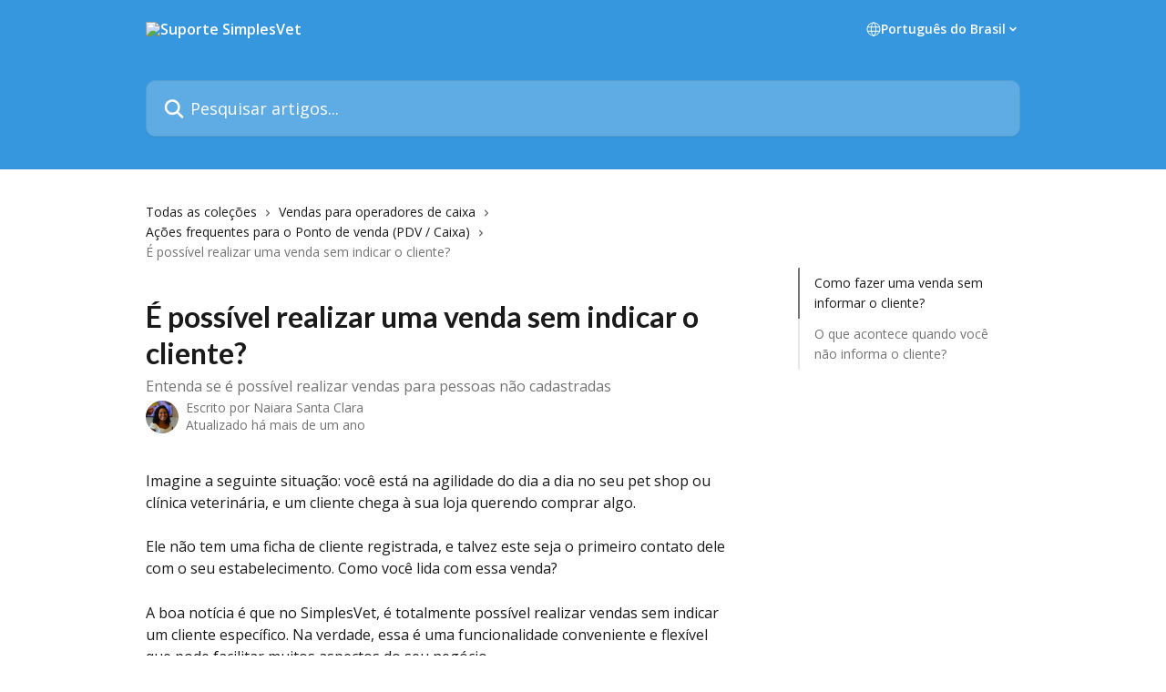

--- FILE ---
content_type: text/html; charset=utf-8
request_url: https://suporte.simples.vet/pt-BR/articles/111377-e-possivel-realizar-uma-venda-sem-indicar-o-cliente
body_size: 15409
content:
<!DOCTYPE html><html lang="pt-BR"><head><meta charSet="utf-8" data-next-head=""/><title data-next-head="">É possível realizar uma venda sem indicar o cliente? | Suporte SimplesVet</title><meta property="og:title" content="É possível realizar uma venda sem indicar o cliente? | Suporte SimplesVet" data-next-head=""/><meta name="twitter:title" content="É possível realizar uma venda sem indicar o cliente? | Suporte SimplesVet" data-next-head=""/><meta property="og:description" content="Entenda se é possível realizar vendas para pessoas não cadastradas" data-next-head=""/><meta name="twitter:description" content="Entenda se é possível realizar vendas para pessoas não cadastradas" data-next-head=""/><meta name="description" content="Entenda se é possível realizar vendas para pessoas não cadastradas" data-next-head=""/><meta property="og:type" content="article" data-next-head=""/><meta property="og:image" content="https://downloads.intercomcdn.com/i/o/100576/f7e980fd3bb9b2c9aa987dca/577f61b32b380e374b04e1f3e94f2617.png" data-next-head=""/><meta property="twitter:image" content="https://downloads.intercomcdn.com/i/o/100576/f7e980fd3bb9b2c9aa987dca/577f61b32b380e374b04e1f3e94f2617.png" data-next-head=""/><meta name="robots" content="all" data-next-head=""/><meta name="viewport" content="width=device-width, initial-scale=1" data-next-head=""/><link href="https://static.intercomassets.com/assets/educate/educate-favicon-64x64-at-2x-52016a3500a250d0b118c0a04ddd13b1a7364a27759483536dd1940bccdefc20.png" rel="icon" data-next-head=""/><link rel="canonical" href="https://suporte.simples.vet/pt-BR/articles/111377-e-possivel-realizar-uma-venda-sem-indicar-o-cliente" data-next-head=""/><link rel="alternate" href="https://suporte.simples.vet/pt-BR/articles/111377-e-possivel-realizar-uma-venda-sem-indicar-o-cliente" hrefLang="pt-BR" data-next-head=""/><link rel="alternate" href="https://suporte.simples.vet/pt-BR/articles/111377-e-possivel-realizar-uma-venda-sem-indicar-o-cliente" hrefLang="x-default" data-next-head=""/><link nonce="EXLXwISg9pOs35ZgrtzzK2IpJufRIA9GVKgYpH3nkIY=" rel="preload" href="https://static.intercomassets.com/_next/static/css/3141721a1e975790.css" as="style"/><link nonce="EXLXwISg9pOs35ZgrtzzK2IpJufRIA9GVKgYpH3nkIY=" rel="stylesheet" href="https://static.intercomassets.com/_next/static/css/3141721a1e975790.css" data-n-g=""/><link nonce="EXLXwISg9pOs35ZgrtzzK2IpJufRIA9GVKgYpH3nkIY=" rel="preload" href="https://static.intercomassets.com/_next/static/css/2b420b27f78df33f.css" as="style"/><link nonce="EXLXwISg9pOs35ZgrtzzK2IpJufRIA9GVKgYpH3nkIY=" rel="stylesheet" href="https://static.intercomassets.com/_next/static/css/2b420b27f78df33f.css"/><link nonce="EXLXwISg9pOs35ZgrtzzK2IpJufRIA9GVKgYpH3nkIY=" rel="preload" href="https://static.intercomassets.com/_next/static/css/13130565ff5657d1.css" as="style"/><link nonce="EXLXwISg9pOs35ZgrtzzK2IpJufRIA9GVKgYpH3nkIY=" rel="stylesheet" href="https://static.intercomassets.com/_next/static/css/13130565ff5657d1.css"/><noscript data-n-css="EXLXwISg9pOs35ZgrtzzK2IpJufRIA9GVKgYpH3nkIY="></noscript><script defer="" nonce="EXLXwISg9pOs35ZgrtzzK2IpJufRIA9GVKgYpH3nkIY=" nomodule="" src="https://static.intercomassets.com/_next/static/chunks/polyfills-42372ed130431b0a.js"></script><script defer="" src="https://static.intercomassets.com/_next/static/chunks/1200.9e10d77acb556fa6.js" nonce="EXLXwISg9pOs35ZgrtzzK2IpJufRIA9GVKgYpH3nkIY="></script><script defer="" src="https://static.intercomassets.com/_next/static/chunks/5691.a412599123a5069e.js" nonce="EXLXwISg9pOs35ZgrtzzK2IpJufRIA9GVKgYpH3nkIY="></script><script src="https://static.intercomassets.com/_next/static/chunks/webpack-bddfdcefc2f9fcc5.js" nonce="EXLXwISg9pOs35ZgrtzzK2IpJufRIA9GVKgYpH3nkIY=" defer=""></script><script src="https://static.intercomassets.com/_next/static/chunks/framework-1f1b8d38c1d86c61.js" nonce="EXLXwISg9pOs35ZgrtzzK2IpJufRIA9GVKgYpH3nkIY=" defer=""></script><script src="https://static.intercomassets.com/_next/static/chunks/main-867d51f9867933e7.js" nonce="EXLXwISg9pOs35ZgrtzzK2IpJufRIA9GVKgYpH3nkIY=" defer=""></script><script src="https://static.intercomassets.com/_next/static/chunks/pages/_app-48cb5066bcd6f6c7.js" nonce="EXLXwISg9pOs35ZgrtzzK2IpJufRIA9GVKgYpH3nkIY=" defer=""></script><script src="https://static.intercomassets.com/_next/static/chunks/d0502abb-aa607f45f5026044.js" nonce="EXLXwISg9pOs35ZgrtzzK2IpJufRIA9GVKgYpH3nkIY=" defer=""></script><script src="https://static.intercomassets.com/_next/static/chunks/6190-ef428f6633b5a03f.js" nonce="EXLXwISg9pOs35ZgrtzzK2IpJufRIA9GVKgYpH3nkIY=" defer=""></script><script src="https://static.intercomassets.com/_next/static/chunks/5729-6d79ddfe1353a77c.js" nonce="EXLXwISg9pOs35ZgrtzzK2IpJufRIA9GVKgYpH3nkIY=" defer=""></script><script src="https://static.intercomassets.com/_next/static/chunks/296-7834dcf3444315af.js" nonce="EXLXwISg9pOs35ZgrtzzK2IpJufRIA9GVKgYpH3nkIY=" defer=""></script><script src="https://static.intercomassets.com/_next/static/chunks/4835-9db7cd232aae5617.js" nonce="EXLXwISg9pOs35ZgrtzzK2IpJufRIA9GVKgYpH3nkIY=" defer=""></script><script src="https://static.intercomassets.com/_next/static/chunks/2735-8954effe331a5dbf.js" nonce="EXLXwISg9pOs35ZgrtzzK2IpJufRIA9GVKgYpH3nkIY=" defer=""></script><script src="https://static.intercomassets.com/_next/static/chunks/pages/%5BhelpCenterIdentifier%5D/%5Blocale%5D/articles/%5BarticleSlug%5D-cb17d809302ca462.js" nonce="EXLXwISg9pOs35ZgrtzzK2IpJufRIA9GVKgYpH3nkIY=" defer=""></script><script src="https://static.intercomassets.com/_next/static/owCM6oqJUAqxAIiAh7wdD/_buildManifest.js" nonce="EXLXwISg9pOs35ZgrtzzK2IpJufRIA9GVKgYpH3nkIY=" defer=""></script><script src="https://static.intercomassets.com/_next/static/owCM6oqJUAqxAIiAh7wdD/_ssgManifest.js" nonce="EXLXwISg9pOs35ZgrtzzK2IpJufRIA9GVKgYpH3nkIY=" defer=""></script><meta name="sentry-trace" content="a733c6ca1512615a4413cbec3b462ed4-dd7484481f2412bf-0"/><meta name="baggage" content="sentry-environment=production,sentry-release=26d76f7c84b09204ce798b2e4a56b669913ab165,sentry-public_key=187f842308a64dea9f1f64d4b1b9c298,sentry-trace_id=a733c6ca1512615a4413cbec3b462ed4,sentry-org_id=2129,sentry-sampled=false,sentry-sample_rand=0.5452214427177428,sentry-sample_rate=0"/><style id="__jsx-1940003968">:root{--body-bg: rgb(255, 255, 255);
--body-image: none;
--body-bg-rgb: 255, 255, 255;
--body-border: rgb(230, 230, 230);
--body-primary-color: #1a1a1a;
--body-secondary-color: #737373;
--body-reaction-bg: rgb(242, 242, 242);
--body-reaction-text-color: rgb(64, 64, 64);
--body-toc-active-border: #737373;
--body-toc-inactive-border: #f2f2f2;
--body-toc-inactive-color: #737373;
--body-toc-active-font-weight: 400;
--body-table-border: rgb(204, 204, 204);
--body-color: hsl(0, 0%, 0%);
--footer-bg: rgb(255, 255, 255);
--footer-image: none;
--footer-border: rgb(230, 230, 230);
--footer-color: hsl(211, 10%, 61%);
--header-bg: rgb(55, 151, 222);
--header-image: none;
--header-color: hsl(0, 0%, 100%);
--collection-card-bg: rgb(255, 255, 255);
--collection-card-image: none;
--collection-card-color: hsl(206, 72%, 54%);
--card-bg: rgb(255, 255, 255);
--card-border-color: rgb(230, 230, 230);
--card-border-inner-radius: 6px;
--card-border-radius: 8px;
--card-shadow: 0 1px 2px 0 rgb(0 0 0 / 0.05);
--search-bar-border-radius: 10px;
--search-bar-width: 100%;
--ticket-blue-bg-color: #dce1f9;
--ticket-blue-text-color: #334bfa;
--ticket-green-bg-color: #d7efdc;
--ticket-green-text-color: #0f7134;
--ticket-orange-bg-color: #ffebdb;
--ticket-orange-text-color: #b24d00;
--ticket-red-bg-color: #ffdbdb;
--ticket-red-text-color: #df2020;
--header-height: 245px;
--header-subheader-background-color: ;
--header-subheader-font-color: ;
--content-block-color: hsl(0, 0%, 0%);
--content-block-button-color: hsl(0, 0%, 0%);
--content-block-button-radius: nullpx;
--primary-color: hsl(206, 72%, 54%);
--primary-color-alpha-10: hsla(206, 72%, 54%, 0.1);
--primary-color-alpha-60: hsla(206, 72%, 54%, 0.6);
--text-on-primary-color: #1a1a1a}</style><style id="__jsx-2068276443">:root{--font-family-primary: 'Lato', 'Lato Fallback'}</style><style id="__jsx-3995038989">:root{--font-family-secondary: 'Open Sans', 'Open Sans Fallback'}</style><style id="__jsx-cf6f0ea00fa5c760">.fade-background.jsx-cf6f0ea00fa5c760{background:radial-gradient(333.38%100%at 50%0%,rgba(var(--body-bg-rgb),0)0%,rgba(var(--body-bg-rgb),.00925356)11.67%,rgba(var(--body-bg-rgb),.0337355)21.17%,rgba(var(--body-bg-rgb),.0718242)28.85%,rgba(var(--body-bg-rgb),.121898)35.03%,rgba(var(--body-bg-rgb),.182336)40.05%,rgba(var(--body-bg-rgb),.251516)44.25%,rgba(var(--body-bg-rgb),.327818)47.96%,rgba(var(--body-bg-rgb),.409618)51.51%,rgba(var(--body-bg-rgb),.495297)55.23%,rgba(var(--body-bg-rgb),.583232)59.47%,rgba(var(--body-bg-rgb),.671801)64.55%,rgba(var(--body-bg-rgb),.759385)70.81%,rgba(var(--body-bg-rgb),.84436)78.58%,rgba(var(--body-bg-rgb),.9551)88.2%,rgba(var(--body-bg-rgb),1)100%),var(--header-image),var(--header-bg);background-size:cover;background-position-x:center}</style><style id="__jsx-27f84a20f81f6ce9">.table-of-contents::-webkit-scrollbar{width:8px}.table-of-contents::-webkit-scrollbar-thumb{background-color:#f2f2f2;border-radius:8px}</style><style id="__jsx-a49d9ef8a9865a27">.table_of_contents.jsx-a49d9ef8a9865a27{max-width:260px;min-width:260px}</style><style id="__jsx-4bed0c08ce36899e">.article_body a:not(.intercom-h2b-button){color:var(--primary-color)}article a.intercom-h2b-button{background-color:var(--primary-color);border:0}.zendesk-article table{overflow-x:scroll!important;display:block!important;height:auto!important}.intercom-interblocks-unordered-nested-list ul,.intercom-interblocks-ordered-nested-list ol{margin-top:16px;margin-bottom:16px}.intercom-interblocks-unordered-nested-list ul .intercom-interblocks-unordered-nested-list ul,.intercom-interblocks-unordered-nested-list ul .intercom-interblocks-ordered-nested-list ol,.intercom-interblocks-ordered-nested-list ol .intercom-interblocks-ordered-nested-list ol,.intercom-interblocks-ordered-nested-list ol .intercom-interblocks-unordered-nested-list ul{margin-top:0;margin-bottom:0}.intercom-interblocks-image a:focus{outline-offset:3px}</style></head><body><div id="__next"><div dir="ltr" class="h-full w-full"><span class="hidden">Copyright (c) 2023, Intercom, Inc. (legal@intercom.io) with Reserved Font Name &quot;Lato&quot;.
      This Font Software is licensed under the SIL Open Font License, Version 1.1.</span><span class="hidden">Copyright (c) 2023, Intercom, Inc. (legal@intercom.io) with Reserved Font Name &quot;Open Sans&quot;.
      This Font Software is licensed under the SIL Open Font License, Version 1.1.</span><a href="#main-content" class="sr-only font-bold text-header-color focus:not-sr-only focus:absolute focus:left-4 focus:top-4 focus:z-50" aria-roledescription="Link, pressione control-option-seta-direita para sair">Passar para o conteúdo principal</a><main class="header__lite"><header id="header" data-testid="header" class="jsx-cf6f0ea00fa5c760 flex flex-col text-header-color"><div class="jsx-cf6f0ea00fa5c760 relative flex grow flex-col mb-9 bg-header-bg bg-header-image bg-cover bg-center pb-9"><div id="sr-announcement" aria-live="polite" class="jsx-cf6f0ea00fa5c760 sr-only"></div><div class="jsx-cf6f0ea00fa5c760 flex h-full flex-col items-center marker:shrink-0"><section class="relative flex w-full flex-col mb-6 pb-6"><div class="header__meta_wrapper flex justify-center px-5 pt-6 leading-none sm:px-10"><div class="flex items-center w-240" data-testid="subheader-container"><div class="mo__body header__site_name"><div class="header__logo"><a href="/pt-BR/"><img src="https://downloads.intercomcdn.com/i/o/100575/1a93ccb65f1990acd220099e/577f61b32b380e374b04e1f3e94f2617.png" height="35" alt="Suporte SimplesVet"/></a></div></div><div><div class="flex items-center font-semibold"><div class="flex items-center md:hidden" data-testid="small-screen-children"><button class="flex items-center border-none bg-transparent px-1.5" data-testid="hamburger-menu-button" aria-label="Abrir menu"><svg width="24" height="24" viewBox="0 0 16 16" xmlns="http://www.w3.org/2000/svg" class="fill-current"><path d="M1.86861 2C1.38889 2 1 2.3806 1 2.85008C1 3.31957 1.38889 3.70017 1.86861 3.70017H14.1314C14.6111 3.70017 15 3.31957 15 2.85008C15 2.3806 14.6111 2 14.1314 2H1.86861Z"></path><path d="M1 8C1 7.53051 1.38889 7.14992 1.86861 7.14992H14.1314C14.6111 7.14992 15 7.53051 15 8C15 8.46949 14.6111 8.85008 14.1314 8.85008H1.86861C1.38889 8.85008 1 8.46949 1 8Z"></path><path d="M1 13.1499C1 12.6804 1.38889 12.2998 1.86861 12.2998H14.1314C14.6111 12.2998 15 12.6804 15 13.1499C15 13.6194 14.6111 14 14.1314 14H1.86861C1.38889 14 1 13.6194 1 13.1499Z"></path></svg></button><div class="fixed right-0 top-0 z-50 h-full w-full hidden" data-testid="hamburger-menu"><div class="flex h-full w-full justify-end bg-black bg-opacity-30"><div class="flex h-fit w-full flex-col bg-white opacity-100 sm:h-full sm:w-1/2"><button class="text-body-font flex items-center self-end border-none bg-transparent pr-6 pt-6" data-testid="hamburger-menu-close-button" aria-label="Fechar menu"><svg width="24" height="24" viewBox="0 0 16 16" xmlns="http://www.w3.org/2000/svg"><path d="M3.5097 3.5097C3.84165 3.17776 4.37984 3.17776 4.71178 3.5097L7.99983 6.79775L11.2879 3.5097C11.6198 3.17776 12.158 3.17776 12.49 3.5097C12.8219 3.84165 12.8219 4.37984 12.49 4.71178L9.20191 7.99983L12.49 11.2879C12.8219 11.6198 12.8219 12.158 12.49 12.49C12.158 12.8219 11.6198 12.8219 11.2879 12.49L7.99983 9.20191L4.71178 12.49C4.37984 12.8219 3.84165 12.8219 3.5097 12.49C3.17776 12.158 3.17776 11.6198 3.5097 11.2879L6.79775 7.99983L3.5097 4.71178C3.17776 4.37984 3.17776 3.84165 3.5097 3.5097Z"></path></svg></button><nav class="flex flex-col pl-4 text-black"><div class="relative cursor-pointer has-[:focus]:outline"><select class="peer absolute z-10 block h-6 w-full cursor-pointer opacity-0 md:text-base" aria-label="Alterar idioma" id="language-selector"><option value="/pt-BR/articles/111377-e-possivel-realizar-uma-venda-sem-indicar-o-cliente" class="text-black" selected="">Português do Brasil</option></select><div class="mb-10 ml-5 flex items-center gap-1 text-md hover:opacity-80 peer-hover:opacity-80 md:m-0 md:ml-3 md:text-base" aria-hidden="true"><svg id="locale-picker-globe" width="16" height="16" viewBox="0 0 16 16" fill="none" xmlns="http://www.w3.org/2000/svg" class="shrink-0" aria-hidden="true"><path d="M8 15C11.866 15 15 11.866 15 8C15 4.13401 11.866 1 8 1C4.13401 1 1 4.13401 1 8C1 11.866 4.13401 15 8 15Z" stroke="currentColor" stroke-linecap="round" stroke-linejoin="round"></path><path d="M8 15C9.39949 15 10.534 11.866 10.534 8C10.534 4.13401 9.39949 1 8 1C6.60051 1 5.466 4.13401 5.466 8C5.466 11.866 6.60051 15 8 15Z" stroke="currentColor" stroke-linecap="round" stroke-linejoin="round"></path><path d="M1.448 5.75989H14.524" stroke="currentColor" stroke-linecap="round" stroke-linejoin="round"></path><path d="M1.448 10.2402H14.524" stroke="currentColor" stroke-linecap="round" stroke-linejoin="round"></path></svg>Português do Brasil<svg id="locale-picker-arrow" width="16" height="16" viewBox="0 0 16 16" fill="none" xmlns="http://www.w3.org/2000/svg" class="shrink-0" aria-hidden="true"><path d="M5 6.5L8.00093 9.5L11 6.50187" stroke="currentColor" stroke-width="1.5" stroke-linecap="round" stroke-linejoin="round"></path></svg></div></div></nav></div></div></div></div><nav class="hidden items-center md:flex" data-testid="large-screen-children"><div class="relative cursor-pointer has-[:focus]:outline"><select class="peer absolute z-10 block h-6 w-full cursor-pointer opacity-0 md:text-base" aria-label="Alterar idioma" id="language-selector"><option value="/pt-BR/articles/111377-e-possivel-realizar-uma-venda-sem-indicar-o-cliente" class="text-black" selected="">Português do Brasil</option></select><div class="mb-10 ml-5 flex items-center gap-1 text-md hover:opacity-80 peer-hover:opacity-80 md:m-0 md:ml-3 md:text-base" aria-hidden="true"><svg id="locale-picker-globe" width="16" height="16" viewBox="0 0 16 16" fill="none" xmlns="http://www.w3.org/2000/svg" class="shrink-0" aria-hidden="true"><path d="M8 15C11.866 15 15 11.866 15 8C15 4.13401 11.866 1 8 1C4.13401 1 1 4.13401 1 8C1 11.866 4.13401 15 8 15Z" stroke="currentColor" stroke-linecap="round" stroke-linejoin="round"></path><path d="M8 15C9.39949 15 10.534 11.866 10.534 8C10.534 4.13401 9.39949 1 8 1C6.60051 1 5.466 4.13401 5.466 8C5.466 11.866 6.60051 15 8 15Z" stroke="currentColor" stroke-linecap="round" stroke-linejoin="round"></path><path d="M1.448 5.75989H14.524" stroke="currentColor" stroke-linecap="round" stroke-linejoin="round"></path><path d="M1.448 10.2402H14.524" stroke="currentColor" stroke-linecap="round" stroke-linejoin="round"></path></svg>Português do Brasil<svg id="locale-picker-arrow" width="16" height="16" viewBox="0 0 16 16" fill="none" xmlns="http://www.w3.org/2000/svg" class="shrink-0" aria-hidden="true"><path d="M5 6.5L8.00093 9.5L11 6.50187" stroke="currentColor" stroke-width="1.5" stroke-linecap="round" stroke-linejoin="round"></path></svg></div></div></nav></div></div></div></div></section><section class="relative mx-5 flex h-full w-full flex-col items-center px-5 sm:px-10"><div class="flex h-full max-w-full flex-col w-240" data-testid="main-header-container"><div id="search-bar" class="relative w-full"><form action="/pt-BR/" autoComplete="off"><div class="flex w-full flex-col"><div class="relative flex w-full sm:w-search-bar"><label for="search-input" class="sr-only">Pesquisar artigos...</label><input id="search-input" type="text" autoComplete="off" class="peer w-full rounded-search-bar border border-black-alpha-8 bg-white-alpha-20 p-4 ps-12 font-secondary text-lg text-header-color shadow-search-bar outline-none transition ease-linear placeholder:text-header-color hover:bg-white-alpha-27 hover:shadow-search-bar-hover focus:border-transparent focus:bg-white focus:text-black-10 focus:shadow-search-bar-focused placeholder:focus:text-black-45" placeholder="Pesquisar artigos..." name="q" aria-label="Pesquisar artigos..." value=""/><div class="absolute inset-y-0 start-0 flex items-center fill-header-color peer-focus-visible:fill-black-45 pointer-events-none ps-5"><svg width="22" height="21" viewBox="0 0 22 21" xmlns="http://www.w3.org/2000/svg" class="fill-inherit" aria-hidden="true"><path fill-rule="evenodd" clip-rule="evenodd" d="M3.27485 8.7001C3.27485 5.42781 5.92757 2.7751 9.19985 2.7751C12.4721 2.7751 15.1249 5.42781 15.1249 8.7001C15.1249 11.9724 12.4721 14.6251 9.19985 14.6251C5.92757 14.6251 3.27485 11.9724 3.27485 8.7001ZM9.19985 0.225098C4.51924 0.225098 0.724854 4.01948 0.724854 8.7001C0.724854 13.3807 4.51924 17.1751 9.19985 17.1751C11.0802 17.1751 12.8176 16.5627 14.2234 15.5265L19.0981 20.4013C19.5961 20.8992 20.4033 20.8992 20.9013 20.4013C21.3992 19.9033 21.3992 19.0961 20.9013 18.5981L16.0264 13.7233C17.0625 12.3176 17.6749 10.5804 17.6749 8.7001C17.6749 4.01948 13.8805 0.225098 9.19985 0.225098Z"></path></svg></div></div></div></form></div></div></section></div></div></header><div class="z-1 flex shrink-0 grow basis-auto justify-center px-5 sm:px-10"><section data-testid="main-content" id="main-content" class="max-w-full w-240"><section data-testid="article-section" class="section section__article"><div class="flex-row-reverse justify-between flex"><div class="jsx-a49d9ef8a9865a27 w-61 sticky top-8 ml-7 max-w-61 self-start max-lg:hidden mt-16"><div class="jsx-27f84a20f81f6ce9 table-of-contents max-h-[calc(100vh-96px)] overflow-y-auto rounded-2xl text-body-primary-color hover:text-primary max-lg:border max-lg:border-solid max-lg:border-body-border max-lg:shadow-solid-1"><div data-testid="toc-dropdown" class="jsx-27f84a20f81f6ce9 hidden cursor-pointer justify-between border-b max-lg:flex max-lg:flex-row max-lg:border-x-0 max-lg:border-t-0 max-lg:border-solid max-lg:border-b-body-border"><div class="jsx-27f84a20f81f6ce9 my-2 max-lg:pl-4">Sumário</div><div class="jsx-27f84a20f81f6ce9 "><svg class="ml-2 mr-4 mt-3 transition-transform" transform="rotate(180)" width="16" height="16" fill="none" xmlns="http://www.w3.org/2000/svg"><path fill-rule="evenodd" clip-rule="evenodd" d="M3.93353 5.93451C4.24595 5.62209 4.75248 5.62209 5.0649 5.93451L7.99922 8.86882L10.9335 5.93451C11.246 5.62209 11.7525 5.62209 12.0649 5.93451C12.3773 6.24693 12.3773 6.75346 12.0649 7.06588L8.5649 10.5659C8.25249 10.8783 7.74595 10.8783 7.43353 10.5659L3.93353 7.06588C3.62111 6.75346 3.62111 6.24693 3.93353 5.93451Z" fill="currentColor"></path></svg></div></div><div data-testid="toc-body" class="jsx-27f84a20f81f6ce9 my-2"><section data-testid="toc-section-0" class="jsx-27f84a20f81f6ce9 flex border-y-0 border-e-0 border-s-2 border-solid py-1.5 max-lg:border-none border-body-toc-active-border px-4"><a id="#h_a7d959cf27" href="#h_a7d959cf27" data-testid="toc-link-0" class="jsx-27f84a20f81f6ce9 w-full no-underline hover:text-body-primary-color max-lg:inline-block max-lg:text-body-primary-color max-lg:hover:text-primary lg:text-base font-toc-active text-body-primary-color"></a></section><section data-testid="toc-section-1" class="jsx-27f84a20f81f6ce9 flex border-y-0 border-e-0 border-s-2 border-solid py-1.5 max-lg:border-none px-4"><a id="#h_5890f58f2c" href="#h_5890f58f2c" data-testid="toc-link-1" class="jsx-27f84a20f81f6ce9 w-full no-underline hover:text-body-primary-color max-lg:inline-block max-lg:text-body-primary-color max-lg:hover:text-primary lg:text-base text-body-toc-inactive-color"></a></section></div></div></div><div class="relative z-3 w-full lg:max-w-160 "><div class="flex pb-6 max-md:pb-2 lg:max-w-160"><div tabindex="-1" class="focus:outline-none"><div class="flex flex-wrap items-baseline pb-4 text-base" tabindex="0" role="navigation" aria-label="Trilha de navegação"><a href="/pt-BR/" class="pr-2 text-body-primary-color no-underline hover:text-body-secondary-color">Todas as coleções</a><div class="pr-2" aria-hidden="true"><svg width="6" height="10" viewBox="0 0 6 10" class="block h-2 w-2 fill-body-secondary-color rtl:rotate-180" xmlns="http://www.w3.org/2000/svg"><path fill-rule="evenodd" clip-rule="evenodd" d="M0.648862 0.898862C0.316916 1.23081 0.316916 1.769 0.648862 2.10094L3.54782 4.9999L0.648862 7.89886C0.316916 8.23081 0.316917 8.769 0.648862 9.10094C0.980808 9.43289 1.519 9.43289 1.85094 9.10094L5.35094 5.60094C5.68289 5.269 5.68289 4.73081 5.35094 4.39886L1.85094 0.898862C1.519 0.566916 0.980807 0.566916 0.648862 0.898862Z"></path></svg></div><a href="https://suporte.simples.vet/pt-BR/collections/87497-vendas-para-operadores-de-caixa" class="pr-2 text-body-primary-color no-underline hover:text-body-secondary-color" data-testid="breadcrumb-0">Vendas para operadores de caixa</a><div class="pr-2" aria-hidden="true"><svg width="6" height="10" viewBox="0 0 6 10" class="block h-2 w-2 fill-body-secondary-color rtl:rotate-180" xmlns="http://www.w3.org/2000/svg"><path fill-rule="evenodd" clip-rule="evenodd" d="M0.648862 0.898862C0.316916 1.23081 0.316916 1.769 0.648862 2.10094L3.54782 4.9999L0.648862 7.89886C0.316916 8.23081 0.316917 8.769 0.648862 9.10094C0.980808 9.43289 1.519 9.43289 1.85094 9.10094L5.35094 5.60094C5.68289 5.269 5.68289 4.73081 5.35094 4.39886L1.85094 0.898862C1.519 0.566916 0.980807 0.566916 0.648862 0.898862Z"></path></svg></div><a href="https://suporte.simples.vet/pt-BR/collections/87570-acoes-frequentes-para-o-ponto-de-venda-pdv-caixa" class="pr-2 text-body-primary-color no-underline hover:text-body-secondary-color" data-testid="breadcrumb-1">Ações frequentes para o Ponto de venda (PDV / Caixa)</a><div class="pr-2" aria-hidden="true"><svg width="6" height="10" viewBox="0 0 6 10" class="block h-2 w-2 fill-body-secondary-color rtl:rotate-180" xmlns="http://www.w3.org/2000/svg"><path fill-rule="evenodd" clip-rule="evenodd" d="M0.648862 0.898862C0.316916 1.23081 0.316916 1.769 0.648862 2.10094L3.54782 4.9999L0.648862 7.89886C0.316916 8.23081 0.316917 8.769 0.648862 9.10094C0.980808 9.43289 1.519 9.43289 1.85094 9.10094L5.35094 5.60094C5.68289 5.269 5.68289 4.73081 5.35094 4.39886L1.85094 0.898862C1.519 0.566916 0.980807 0.566916 0.648862 0.898862Z"></path></svg></div><div class="text-body-secondary-color">É possível realizar uma venda sem indicar o cliente?</div></div></div></div><div class=""><div class="article intercom-force-break"><div class="mb-10 max-lg:mb-6"><div class="flex flex-col gap-4"><div class="flex flex-col"><h1 class="mb-1 font-primary text-2xl font-bold leading-10 text-body-primary-color">É possível realizar uma venda sem indicar o cliente?</h1><div class="text-md font-normal leading-normal text-body-secondary-color"><p>Entenda se é possível realizar vendas para pessoas não cadastradas</p></div></div><div class="avatar"><div class="avatar__photo"><img width="24" height="24" src="https://static.intercomassets.com/avatars/2701253/square_128/Captura_de_Tela_2020-07-21_a%CC%80s_14.55.44-1595354183.png" alt="Naiara Santa Clara avatar" class="inline-flex items-center justify-center rounded-full bg-primary text-lg font-bold leading-6 text-primary-text shadow-solid-2 shadow-body-bg [&amp;:nth-child(n+2)]:hidden lg:[&amp;:nth-child(n+2)]:inline-flex h-8 w-8 sm:h-9 sm:w-9"/></div><div class="avatar__info -mt-0.5 text-base"><span class="text-body-secondary-color"><div>Escrito por <span>Naiara Santa Clara</span></div> <!-- -->Atualizado há mais de um ano</span></div></div></div></div><div class="jsx-4bed0c08ce36899e flex-col"><div class="jsx-4bed0c08ce36899e mb-7 ml-0 text-md max-messenger:mb-6 lg:hidden"><div class="jsx-27f84a20f81f6ce9 table-of-contents max-h-[calc(100vh-96px)] overflow-y-auto rounded-2xl text-body-primary-color hover:text-primary max-lg:border max-lg:border-solid max-lg:border-body-border max-lg:shadow-solid-1"><div data-testid="toc-dropdown" class="jsx-27f84a20f81f6ce9 hidden cursor-pointer justify-between border-b max-lg:flex max-lg:flex-row max-lg:border-x-0 max-lg:border-t-0 max-lg:border-solid max-lg:border-b-body-border border-b-0"><div class="jsx-27f84a20f81f6ce9 my-2 max-lg:pl-4">Sumário</div><div class="jsx-27f84a20f81f6ce9 "><svg class="ml-2 mr-4 mt-3 transition-transform" transform="" width="16" height="16" fill="none" xmlns="http://www.w3.org/2000/svg"><path fill-rule="evenodd" clip-rule="evenodd" d="M3.93353 5.93451C4.24595 5.62209 4.75248 5.62209 5.0649 5.93451L7.99922 8.86882L10.9335 5.93451C11.246 5.62209 11.7525 5.62209 12.0649 5.93451C12.3773 6.24693 12.3773 6.75346 12.0649 7.06588L8.5649 10.5659C8.25249 10.8783 7.74595 10.8783 7.43353 10.5659L3.93353 7.06588C3.62111 6.75346 3.62111 6.24693 3.93353 5.93451Z" fill="currentColor"></path></svg></div></div><div data-testid="toc-body" class="jsx-27f84a20f81f6ce9 hidden my-2"><section data-testid="toc-section-0" class="jsx-27f84a20f81f6ce9 flex border-y-0 border-e-0 border-s-2 border-solid py-1.5 max-lg:border-none border-body-toc-active-border px-4"><a id="#h_a7d959cf27" href="#h_a7d959cf27" data-testid="toc-link-0" class="jsx-27f84a20f81f6ce9 w-full no-underline hover:text-body-primary-color max-lg:inline-block max-lg:text-body-primary-color max-lg:hover:text-primary lg:text-base font-toc-active text-body-primary-color"></a></section><section data-testid="toc-section-1" class="jsx-27f84a20f81f6ce9 flex border-y-0 border-e-0 border-s-2 border-solid py-1.5 max-lg:border-none px-4"><a id="#h_5890f58f2c" href="#h_5890f58f2c" data-testid="toc-link-1" class="jsx-27f84a20f81f6ce9 w-full no-underline hover:text-body-primary-color max-lg:inline-block max-lg:text-body-primary-color max-lg:hover:text-primary lg:text-base text-body-toc-inactive-color"></a></section></div></div></div><div class="jsx-4bed0c08ce36899e article_body"><article class="jsx-4bed0c08ce36899e "><div class="intercom-interblocks-paragraph no-margin intercom-interblocks-align-left"><p>Imagine a seguinte situação: você está na agilidade do dia a dia no seu pet shop ou clínica veterinária, e um cliente chega à sua loja querendo comprar algo. </p></div><div class="intercom-interblocks-paragraph no-margin intercom-interblocks-align-left"><p> </p></div><div class="intercom-interblocks-paragraph no-margin intercom-interblocks-align-left"><p>Ele não tem uma ficha de cliente registrada, e talvez este seja o primeiro contato dele com o seu estabelecimento. Como você lida com essa venda?</p></div><div class="intercom-interblocks-paragraph no-margin intercom-interblocks-align-left"><p> </p></div><div class="intercom-interblocks-paragraph no-margin intercom-interblocks-align-left"><p>A boa notícia é que no SimplesVet, é totalmente possível realizar vendas sem indicar um cliente específico. Na verdade, essa é uma funcionalidade conveniente e flexível que pode facilitar muitos aspectos do seu negócio.</p></div><div class="intercom-interblocks-paragraph no-margin intercom-interblocks-align-left"><p> </p></div><div class="intercom-interblocks-paragraph no-margin intercom-interblocks-align-left"><p>Para ter acesso a esta função, o seu perfil de acesso <b>precisa ter permissão </b>ao item de menu abaixo, se for necessário, solicite ao Gestor ou Administrador da sua empresa. </p></div><div class="intercom-interblocks-unordered-nested-list"><ul><li><div class="intercom-interblocks-paragraph no-margin intercom-interblocks-align-left"><p><i>Vendas &gt; Ponto de venda</i></p></div></li></ul></div><div class="intercom-interblocks-paragraph no-margin intercom-interblocks-align-left"><p> </p></div><div class="intercom-interblocks-heading intercom-interblocks-align-left"><h1 id="h_a7d959cf27"><b>Como fazer uma venda sem informar o cliente?</b></h1></div><div class="intercom-interblocks-paragraph no-margin intercom-interblocks-align-left"><p>O processo é simples e direto. Quando você estiver <a href="https://suporte.simples.vet/vendas/duvidas-mais-frequentes/como-lancar-uma-venda">adicionando uma venda</a> no menu <a href="https://app.simples.vet/principal/pontodevenda/venda.php" rel="nofollow noopener noreferrer" target="_blank">Vendas &gt; Ponto de Venda</a>, você notará que existem campos para inserir o responsável e o animal relacionado à compra. </p></div><div class="intercom-interblocks-paragraph no-margin intercom-interblocks-align-left"><p> </p></div><div class="intercom-interblocks-paragraph no-margin intercom-interblocks-align-left"><p>No entanto, para uma venda sem um cliente específico associado, basta não preencher esses campos.</p></div><div class="intercom-interblocks-paragraph no-margin intercom-interblocks-align-left"><p> </p></div><div class="intercom-interblocks-image intercom-interblocks-align-left"><a href="https://downloads.intercomcdn.com/i/o/851298893/06d8129a34a85e4187f2cde5/Vendas.png?expires=1768764600&amp;signature=8f33d37a176dd57811126c8c208a41708fb19587899c41ad7a6193c31021bbe0&amp;req=fCUmFMB2lYhcFb4f3HP0gHVgRLwZlyMldysSHuEttlgWByxH66AXDgZKyGNV%0AGc5j8n7tsqld1iYnpA%3D%3D%0A" target="_blank" rel="noreferrer nofollow noopener"><img src="https://downloads.intercomcdn.com/i/o/851298893/06d8129a34a85e4187f2cde5/Vendas.png?expires=1768764600&amp;signature=8f33d37a176dd57811126c8c208a41708fb19587899c41ad7a6193c31021bbe0&amp;req=fCUmFMB2lYhcFb4f3HP0gHVgRLwZlyMldysSHuEttlgWByxH66AXDgZKyGNV%0AGc5j8n7tsqld1iYnpA%3D%3D%0A" width="1080" height="1080"/></a></div><div class="intercom-interblocks-paragraph no-margin intercom-interblocks-align-left"><p> </p></div><div class="intercom-interblocks-paragraph no-margin intercom-interblocks-align-left"><p>Você pode, então, prosseguir com a inserção dos itens vendidos, sem a necessidade de vincular a venda a um responsável ou animal em particular.</p></div><div class="intercom-interblocks-paragraph no-margin intercom-interblocks-align-left"><p> </p></div><div class="intercom-interblocks-paragraph no-margin intercom-interblocks-align-left"><p> </p></div><div class="intercom-interblocks-heading intercom-interblocks-align-left"><h1 id="h_5890f58f2c"><b>O que acontece quando você não informa o cliente?</b></h1></div><div class="intercom-interblocks-paragraph no-margin intercom-interblocks-align-left"><p>Ao finalizar a venda dessa maneira, o sistema incluirá automaticamente a informação de <b>Venda direta ao consumidor</b> no campo relativo ao cliente. </p></div><div class="intercom-interblocks-paragraph no-margin intercom-interblocks-align-left"><p> </p></div><div class="intercom-interblocks-image intercom-interblocks-align-left"><a href="https://downloads.intercomcdn.com/i/o/851303571/da6a936423076afe7e92e179/Vendas+%281%29.png?expires=1768764600&amp;signature=ebedcb6674fc9eec82d1b36c5ee0c44578982c4e73da0975a80a85441b29d7c7&amp;req=fCUmFcl9mIZeFb4f3HP0gLWZbCsEZwzpR1vAw0Rs9%2BFwyQIurPXTtCod3q%2Bg%0AlO17dITWEIA0dGtQWw%3D%3D%0A" target="_blank" rel="noreferrer nofollow noopener"><img src="https://downloads.intercomcdn.com/i/o/851303571/da6a936423076afe7e92e179/Vendas+%281%29.png?expires=1768764600&amp;signature=ebedcb6674fc9eec82d1b36c5ee0c44578982c4e73da0975a80a85441b29d7c7&amp;req=fCUmFcl9mIZeFb4f3HP0gLWZbCsEZwzpR1vAw0Rs9%2BFwyQIurPXTtCod3q%2Bg%0AlO17dITWEIA0dGtQWw%3D%3D%0A" width="1080" height="1080"/></a></div><div class="intercom-interblocks-paragraph no-margin intercom-interblocks-align-left"><p> </p></div><div class="intercom-interblocks-paragraph no-margin intercom-interblocks-align-left"><p>Isso sinaliza que a venda foi feita sem vinculação a um cliente registrado no sistema. É uma forma prática de manter o controle sobre vendas que ocorrem com consumidores anônimos, que podem ser visitantes ocasionais ou novos clientes que ainda não estão na base de dados.</p></div><div class="intercom-interblocks-paragraph no-margin intercom-interblocks-align-left"><p> </p></div><div class="intercom-interblocks-paragraph no-margin intercom-interblocks-align-left"><p>Essa funcionalidade é especialmente útil quando você precisa agilizar o processo de venda e não deseja passar tempo registrando um novo cliente a cada transação. </p></div><div class="intercom-interblocks-paragraph no-margin intercom-interblocks-align-left"><p> </p></div><div class="intercom-interblocks-paragraph no-margin intercom-interblocks-align-left"><p>Ela também é valiosa quando você realiza vendas em eventos, feiras ou situações similares, onde é comum lidar com compradores que não estão registrados na sua clientela.</p></div><div class="intercom-interblocks-paragraph no-margin intercom-interblocks-align-left"><p> </p></div><div class="intercom-interblocks-paragraph no-margin intercom-interblocks-align-left"><p>Essa flexibilidade torna o sistema ainda mais adaptável às diferentes situações que você pode enfrentar no seu negócio, economizando tempo e facilitando as operações do dia a dia.</p></div><div class="intercom-interblocks-paragraph no-margin intercom-interblocks-align-left"><p> </p></div><div class="intercom-interblocks-image intercom-interblocks-align-center"><a href="https://simplesvet.intercom-attachments-7.com/i/o/606634439/70e31dc3486cc67c2ceb7c92/wpv7KG5ys101Ppraj3G7rzV_1S-EXPXAM3DtkCMfxDpEK4FpXB6e_GBDmFidwXNOHcKN_1EsKXo4yM9a7Hi2G_0dBdysIypPQUeLBJjis8iaWQJo9MzTSXUEyyoYA4GQgkWFYv2Wcz3bFO348PXvP318cH612vepL42EMx5MhpEdIGMIE1k-EnNa5A?expires=1768764600&amp;signature=213adc0cfe57d9a93142c504b061c026aff8f234d4d4db43755a598b997e87b8&amp;req=ciAhEMp6mYJWFb4f3HP0gLwIwstjueyt4Am29CuO6BtveAaSlBMiHjGfilRG%0AMuBfgRMVKFSVve3nfA%3D%3D%0A" target="_blank" rel="noreferrer nofollow noopener"><img src="https://simplesvet.intercom-attachments-7.com/i/o/606634439/70e31dc3486cc67c2ceb7c92/wpv7KG5ys101Ppraj3G7rzV_1S-EXPXAM3DtkCMfxDpEK4FpXB6e_GBDmFidwXNOHcKN_1EsKXo4yM9a7Hi2G_0dBdysIypPQUeLBJjis8iaWQJo9MzTSXUEyyoYA4GQgkWFYv2Wcz3bFO348PXvP318cH612vepL42EMx5MhpEdIGMIE1k-EnNa5A?expires=1768764600&amp;signature=213adc0cfe57d9a93142c504b061c026aff8f234d4d4db43755a598b997e87b8&amp;req=ciAhEMp6mYJWFb4f3HP0gLwIwstjueyt4Am29CuO6BtveAaSlBMiHjGfilRG%0AMuBfgRMVKFSVve3nfA%3D%3D%0A"/></a></div><div class="intercom-interblocks-paragraph no-margin intercom-interblocks-align-left"><p> </p></div><div class="intercom-interblocks-paragraph no-margin intercom-interblocks-align-left"><p><b>Leia também:</b></p></div><div class="intercom-interblocks-unordered-nested-list"><ul><li><div class="intercom-interblocks-paragraph no-margin intercom-interblocks-align-left"><p><a href="https://suporte.simples.vet/vendas/duvidas-mais-frequentes/e-possivel-realizar-uma-venda-sem-indicar-o-animal-do-proprietario">É possível realizar uma venda sem indicar o animal do proprietário?</a> </p></div></li></ul></div><div class="intercom-interblocks-paragraph no-margin intercom-interblocks-align-left"><p> </p></div></article></div></div></div></div><div class="intercom-reaction-picker -mb-4 -ml-4 -mr-4 mt-6 rounded-card sm:-mb-2 sm:-ml-1 sm:-mr-1 sm:mt-8" role="group" aria-label="formulário de feedback"><div class="intercom-reaction-prompt">Respondeu à sua pergunta?</div><div class="intercom-reactions-container"><button class="intercom-reaction" aria-label="Reação de decepção" tabindex="0" data-reaction-text="disappointed" aria-pressed="false"><span title="Decepcionado">😞</span></button><button class="intercom-reaction" aria-label="Reação neutra" tabindex="0" data-reaction-text="neutral" aria-pressed="false"><span title="Neutro">😐</span></button><button class="intercom-reaction" aria-label="Reação sorridente" tabindex="0" data-reaction-text="smiley" aria-pressed="false"><span title="Sorriso">😃</span></button></div></div></div></div></section></section></div><footer id="footer" class="mt-24 shrink-0 bg-footer-bg px-0 py-12 text-left text-base text-footer-color"><div class="shrink-0 grow basis-auto px-5 sm:px-10"><div class="mx-auto max-w-240 sm:w-auto"><div><div class="text-center" data-testid="simple-footer-layout"><div class="align-middle text-lg text-footer-color"><a class="no-underline" href="/pt-BR/"><img data-testid="logo-img" src="https://downloads.intercomcdn.com/i/o/100575/1a93ccb65f1990acd220099e/577f61b32b380e374b04e1f3e94f2617.png" alt="Suporte SimplesVet" class="max-h-8 contrast-80 inline"/></a></div><div class="mt-10" data-testid="simple-footer-links"><div class="flex flex-row justify-center"></div><ul data-testid="social-links" class="flex flex-wrap items-center gap-4 p-0 justify-center" id="social-links"><li class="list-none align-middle"><a target="_blank" href="https://www.facebook.com/simplesvet" rel="nofollow noreferrer noopener" data-testid="footer-social-link-0" class="no-underline"><img src="https://intercom.help/simplesvet/assets/svg/icon:social-facebook/909aa5" alt="" aria-label="https://www.facebook.com/simplesvet" width="16" height="16" loading="lazy" data-testid="social-icon-facebook"/></a></li><li class="list-none align-middle"><a target="_blank" href="https://www.linkedin.com/company/simplesvet" rel="nofollow noreferrer noopener" data-testid="footer-social-link-1" class="no-underline"><img src="https://intercom.help/simplesvet/assets/svg/icon:social-linkedin/909aa5" alt="" aria-label="https://www.linkedin.com/company/simplesvet" width="16" height="16" loading="lazy" data-testid="social-icon-linkedin"/></a></li></ul></div><div class="mt-10 flex justify-center"><div class="flex items-center text-sm" data-testid="intercom-advert-branding"><svg width="14" height="14" viewBox="0 0 16 16" fill="none" xmlns="http://www.w3.org/2000/svg"><title>Intercom</title><g clip-path="url(#clip0_1870_86937)"><path d="M14 0H2C0.895 0 0 0.895 0 2V14C0 15.105 0.895 16 2 16H14C15.105 16 16 15.105 16 14V2C16 0.895 15.105 0 14 0ZM10.133 3.02C10.133 2.727 10.373 2.49 10.667 2.49C10.961 2.49 11.2 2.727 11.2 3.02V10.134C11.2 10.428 10.96 10.667 10.667 10.667C10.372 10.667 10.133 10.427 10.133 10.134V3.02ZM7.467 2.672C7.467 2.375 7.705 2.132 8 2.132C8.294 2.132 8.533 2.375 8.533 2.672V10.484C8.533 10.781 8.293 11.022 8 11.022C7.705 11.022 7.467 10.782 7.467 10.484V2.672ZM4.8 3.022C4.8 2.727 5.04 2.489 5.333 2.489C5.628 2.489 5.867 2.726 5.867 3.019V10.133C5.867 10.427 5.627 10.666 5.333 10.666C5.039 10.666 4.8 10.426 4.8 10.133V3.02V3.022ZM2.133 4.088C2.133 3.792 2.373 3.554 2.667 3.554C2.961 3.554 3.2 3.792 3.2 4.087V8.887C3.2 9.18 2.96 9.419 2.667 9.419C2.372 9.419 2.133 9.179 2.133 8.886V4.086V4.088ZM13.68 12.136C13.598 12.206 11.622 13.866 8 13.866C4.378 13.866 2.402 12.206 2.32 12.136C2.096 11.946 2.07 11.608 2.262 11.384C2.452 11.161 2.789 11.134 3.012 11.324C3.044 11.355 4.808 12.8 8 12.8C11.232 12.8 12.97 11.343 12.986 11.328C13.209 11.138 13.546 11.163 13.738 11.386C13.93 11.61 13.904 11.946 13.68 12.138V12.136ZM13.867 8.886C13.867 9.181 13.627 9.42 13.333 9.42C13.039 9.42 12.8 9.18 12.8 8.887V4.087C12.8 3.791 13.04 3.553 13.333 3.553C13.628 3.553 13.867 3.791 13.867 4.086V8.886Z" class="fill-current"></path></g><defs><clipPath id="clip0_1870_86937"><rect width="16" height="16" fill="none"></rect></clipPath></defs></svg><a href="https://www.intercom.com/intercom-link?company=SimplesVet&amp;solution=customer-support&amp;utm_campaign=intercom-link&amp;utm_content=We+run+on+Intercom&amp;utm_medium=help-center&amp;utm_referrer=http%3A%2F%2Fsuporte.simples.vet%2Fpt-BR%2Farticles%2F111377-e-possivel-realizar-uma-venda-sem-indicar-o-cliente&amp;utm_source=desktop-web" class="pl-2 align-middle no-underline">Usamos a tecnologia da Intercom</a></div></div></div></div></div></div></footer></main></div></div><script id="__NEXT_DATA__" type="application/json" nonce="EXLXwISg9pOs35ZgrtzzK2IpJufRIA9GVKgYpH3nkIY=">{"props":{"pageProps":{"app":{"id":"g885lxf9","messengerUrl":"https://widget.intercom.io/widget/g885lxf9","name":"SimplesVet","poweredByIntercomUrl":"https://www.intercom.com/intercom-link?company=SimplesVet\u0026solution=customer-support\u0026utm_campaign=intercom-link\u0026utm_content=We+run+on+Intercom\u0026utm_medium=help-center\u0026utm_referrer=http%3A%2F%2Fsuporte.simples.vet%2Fpt-BR%2Farticles%2F111377-e-possivel-realizar-uma-venda-sem-indicar-o-cliente\u0026utm_source=desktop-web","features":{"consentBannerBeta":false,"customNotFoundErrorMessage":false,"disableFontPreloading":false,"disableNoMarginClassTransformation":false,"finOnHelpCenter":false,"hideIconsWithBackgroundImages":false,"messengerCustomFonts":false}},"helpCenterSite":{"customDomain":"suporte.simples.vet","defaultLocale":"pt-BR","disableBranding":false,"externalLoginName":null,"externalLoginUrl":null,"footerContactDetails":null,"footerLinks":{"custom":[],"socialLinks":[{"iconUrl":"https://intercom.help/simplesvet/assets/svg/icon:social-facebook","provider":"facebook","url":"https://www.facebook.com/simplesvet"},{"iconUrl":"https://intercom.help/simplesvet/assets/svg/icon:social-linkedin","provider":"linkedin","url":"https://www.linkedin.com/company/simplesvet"}],"linkGroups":[]},"headerLinks":[],"homeCollectionCols":2,"googleAnalyticsTrackingId":"","googleTagManagerId":null,"pathPrefixForCustomDomain":null,"seoIndexingEnabled":true,"helpCenterId":1352,"url":"https://suporte.simples.vet","customizedFooterTextContent":null,"consentBannerConfig":null,"canInjectCustomScripts":false,"scriptSection":1,"customScriptFilesExist":false},"localeLinks":[{"id":"pt-BR","absoluteUrl":"https://suporte.simples.vet/pt-BR/articles/111377-e-possivel-realizar-uma-venda-sem-indicar-o-cliente","available":true,"name":"Português do Brasil","selected":true,"url":"/pt-BR/articles/111377-e-possivel-realizar-uma-venda-sem-indicar-o-cliente"}],"requestContext":{"articleSource":null,"academy":false,"canonicalUrl":"https://suporte.simples.vet/pt-BR/articles/111377-e-possivel-realizar-uma-venda-sem-indicar-o-cliente","headerless":false,"isDefaultDomainRequest":false,"nonce":"EXLXwISg9pOs35ZgrtzzK2IpJufRIA9GVKgYpH3nkIY=","rootUrl":"/pt-BR/","sheetUserCipher":null,"type":"help-center"},"theme":{"color":"3797de","siteName":"Suporte SimplesVet","headline":"Olá! Como podemos te ajudar hoje?","headerFontColor":"FFFFFF","logo":"https://downloads.intercomcdn.com/i/o/100575/1a93ccb65f1990acd220099e/577f61b32b380e374b04e1f3e94f2617.png","logoHeight":"35","header":null,"favicon":"https://static.intercomassets.com/assets/educate/educate-favicon-64x64-at-2x-52016a3500a250d0b118c0a04ddd13b1a7364a27759483536dd1940bccdefc20.png","locale":"pt-BR","homeUrl":"https://app.simples.vet","social":"https://downloads.intercomcdn.com/i/o/100576/f7e980fd3bb9b2c9aa987dca/577f61b32b380e374b04e1f3e94f2617.png","urlPrefixForDefaultDomain":"https://intercom.help/simplesvet","customDomain":"suporte.simples.vet","customDomainUsesSsl":true,"customizationOptions":{"customizationType":1,"header":{"backgroundColor":"#3797de","fontColor":"#FFFFFF","fadeToEdge":false,"backgroundGradient":null,"backgroundImageId":null,"backgroundImageUrl":null},"body":{"backgroundColor":"#ffffff","fontColor":null,"fadeToEdge":null,"backgroundGradient":null,"backgroundImageId":null},"footer":{"backgroundColor":"#ffffff","fontColor":"#909aa5","fadeToEdge":null,"backgroundGradient":null,"backgroundImageId":null,"showRichTextField":null},"layout":{"homePage":{"blocks":[{"type":"tickets-portal-link","enabled":false},{"type":"collection-list","columns":2,"template":0},{"type":"article-list","columns":1,"enabled":true,"localizedContent":[{"title":"","locale":"pt-BR","links":[{"articleId":"empty_article_slot","type":"article-link"},{"articleId":"empty_article_slot","type":"article-link"},{"articleId":"empty_article_slot","type":"article-link"},{"articleId":"empty_article_slot","type":"article-link"},{"articleId":"empty_article_slot","type":"article-link"},{"articleId":"empty_article_slot","type":"article-link"}]}]}]},"collectionsPage":{"showArticleDescriptions":true},"articlePage":{},"searchPage":{}},"collectionCard":{"global":{"backgroundColor":null,"fontColor":"3797de","fadeToEdge":null,"backgroundGradient":null,"backgroundImageId":null,"showIcons":true,"backgroundImageUrl":null},"collections":[]},"global":{"font":{"customFontFaces":[],"primary":"Lato","secondary":"Open Sans"},"componentStyle":{"card":{"type":null,"borderRadius":null}},"namedComponents":{"header":{"subheader":{"enabled":false,"style":{"backgroundColor":null,"fontColor":null}},"style":{"height":null,"align":null,"justify":null}},"searchBar":{"style":{"width":null,"borderRadius":null}},"footer":{"type":0}},"brand":{"colors":[],"websiteUrl":""}},"contentBlock":{"blockStyle":{"backgroundColor":null,"fontColor":null,"fadeToEdge":null,"backgroundGradient":null,"backgroundImageId":null,"backgroundImageUrl":null},"buttonOptions":{"backgroundColor":null,"fontColor":null,"borderRadius":null},"isFullWidth":null}},"helpCenterName":"Suporte SimplesVet","footerLogo":"https://downloads.intercomcdn.com/i/o/100575/1a93ccb65f1990acd220099e/577f61b32b380e374b04e1f3e94f2617.png","footerLogoHeight":"35","localisedInformation":{"contentBlock":null}},"user":{"userId":"14bf5c7a-0a7d-4bdd-84e2-22263ebcaa2b","role":"visitor_role","country_code":null},"articleContent":{"articleId":"111377","author":{"avatar":"https://static.intercomassets.com/avatars/2701253/square_128/Captura_de_Tela_2020-07-21_a%CC%80s_14.55.44-1595354183.png","name":"Naiara Santa Clara","first_name":"Naiara","avatar_shape":"circle"},"blocks":[{"type":"paragraph","text":"Imagine a seguinte situação: você está na agilidade do dia a dia no seu pet shop ou clínica veterinária, e um cliente chega à sua loja querendo comprar algo. ","class":"no-margin"},{"type":"paragraph","text":" ","class":"no-margin"},{"type":"paragraph","text":"Ele não tem uma ficha de cliente registrada, e talvez este seja o primeiro contato dele com o seu estabelecimento. Como você lida com essa venda?","class":"no-margin"},{"type":"paragraph","text":" ","class":"no-margin"},{"type":"paragraph","text":"A boa notícia é que no SimplesVet, é totalmente possível realizar vendas sem indicar um cliente específico. Na verdade, essa é uma funcionalidade conveniente e flexível que pode facilitar muitos aspectos do seu negócio.","class":"no-margin"},{"type":"paragraph","text":" ","class":"no-margin"},{"type":"paragraph","text":"Para ter acesso a esta função, o seu perfil de acesso \u003cb\u003eprecisa ter permissão \u003c/b\u003eao item de menu abaixo, se for necessário, solicite ao Gestor ou Administrador da sua empresa. ","class":"no-margin"},{"type":"unorderedNestedList","text":"- \u003ci\u003eVendas \u0026gt; Ponto de venda\u003c/i\u003e","items":[{"content":[{"type":"paragraph","text":"\u003ci\u003eVendas \u0026gt; Ponto de venda\u003c/i\u003e","class":"no-margin"}]}]},{"type":"paragraph","text":" ","class":"no-margin"},{"type":"heading","text":"\u003cb\u003eComo fazer uma venda sem informar o cliente?\u003c/b\u003e","idAttribute":"h_a7d959cf27"},{"type":"paragraph","text":"O processo é simples e direto. Quando você estiver \u003ca href=\"https://suporte.simples.vet/vendas/duvidas-mais-frequentes/como-lancar-uma-venda\"\u003eadicionando uma venda\u003c/a\u003e no menu \u003ca href=\"https://app.simples.vet/principal/pontodevenda/venda.php\" rel=\"nofollow noopener noreferrer\" target=\"_blank\"\u003eVendas \u0026gt; Ponto de Venda\u003c/a\u003e, você notará que existem campos para inserir o responsável e o animal relacionado à compra. ","class":"no-margin"},{"type":"paragraph","text":" ","class":"no-margin"},{"type":"paragraph","text":"No entanto, para uma venda sem um cliente específico associado, basta não preencher esses campos.","class":"no-margin"},{"type":"paragraph","text":" ","class":"no-margin"},{"type":"image","url":"https://downloads.intercomcdn.com/i/o/851298893/06d8129a34a85e4187f2cde5/Vendas.png?expires=1768764600\u0026signature=8f33d37a176dd57811126c8c208a41708fb19587899c41ad7a6193c31021bbe0\u0026req=fCUmFMB2lYhcFb4f3HP0gHVgRLwZlyMldysSHuEttlgWByxH66AXDgZKyGNV%0AGc5j8n7tsqld1iYnpA%3D%3D%0A","width":1080,"height":1080},{"type":"paragraph","text":" ","class":"no-margin"},{"type":"paragraph","text":"Você pode, então, prosseguir com a inserção dos itens vendidos, sem a necessidade de vincular a venda a um responsável ou animal em particular.","class":"no-margin"},{"type":"paragraph","text":" ","class":"no-margin"},{"type":"paragraph","text":" ","class":"no-margin"},{"type":"heading","text":"\u003cb\u003eO que acontece quando você não informa o cliente?\u003c/b\u003e","idAttribute":"h_5890f58f2c"},{"type":"paragraph","text":"Ao finalizar a venda dessa maneira, o sistema incluirá automaticamente a informação de \u003cb\u003eVenda direta ao consumidor\u003c/b\u003e no campo relativo ao cliente. ","class":"no-margin"},{"type":"paragraph","text":" ","class":"no-margin"},{"type":"image","url":"https://downloads.intercomcdn.com/i/o/851303571/da6a936423076afe7e92e179/Vendas+%281%29.png?expires=1768764600\u0026signature=ebedcb6674fc9eec82d1b36c5ee0c44578982c4e73da0975a80a85441b29d7c7\u0026req=fCUmFcl9mIZeFb4f3HP0gLWZbCsEZwzpR1vAw0Rs9%2BFwyQIurPXTtCod3q%2Bg%0AlO17dITWEIA0dGtQWw%3D%3D%0A","width":1080,"height":1080},{"type":"paragraph","text":" ","class":"no-margin"},{"type":"paragraph","text":"Isso sinaliza que a venda foi feita sem vinculação a um cliente registrado no sistema. É uma forma prática de manter o controle sobre vendas que ocorrem com consumidores anônimos, que podem ser visitantes ocasionais ou novos clientes que ainda não estão na base de dados.","class":"no-margin"},{"type":"paragraph","text":" ","class":"no-margin"},{"type":"paragraph","text":"Essa funcionalidade é especialmente útil quando você precisa agilizar o processo de venda e não deseja passar tempo registrando um novo cliente a cada transação. ","class":"no-margin"},{"type":"paragraph","text":" ","class":"no-margin"},{"type":"paragraph","text":"Ela também é valiosa quando você realiza vendas em eventos, feiras ou situações similares, onde é comum lidar com compradores que não estão registrados na sua clientela.","class":"no-margin"},{"type":"paragraph","text":" ","class":"no-margin"},{"type":"paragraph","text":"Essa flexibilidade torna o sistema ainda mais adaptável às diferentes situações que você pode enfrentar no seu negócio, economizando tempo e facilitando as operações do dia a dia.","class":"no-margin"},{"type":"paragraph","text":" ","class":"no-margin"},{"type":"image","url":"https://simplesvet.intercom-attachments-7.com/i/o/606634439/70e31dc3486cc67c2ceb7c92/wpv7KG5ys101Ppraj3G7rzV_1S-EXPXAM3DtkCMfxDpEK4FpXB6e_GBDmFidwXNOHcKN_1EsKXo4yM9a7Hi2G_0dBdysIypPQUeLBJjis8iaWQJo9MzTSXUEyyoYA4GQgkWFYv2Wcz3bFO348PXvP318cH612vepL42EMx5MhpEdIGMIE1k-EnNa5A?expires=1768764600\u0026signature=213adc0cfe57d9a93142c504b061c026aff8f234d4d4db43755a598b997e87b8\u0026req=ciAhEMp6mYJWFb4f3HP0gLwIwstjueyt4Am29CuO6BtveAaSlBMiHjGfilRG%0AMuBfgRMVKFSVve3nfA%3D%3D%0A","align":"center"},{"type":"paragraph","text":" ","class":"no-margin"},{"type":"paragraph","text":"\u003cb\u003eLeia também:\u003c/b\u003e","class":"no-margin"},{"type":"unorderedNestedList","text":"- \u003ca href=\"https://suporte.simples.vet/vendas/duvidas-mais-frequentes/e-possivel-realizar-uma-venda-sem-indicar-o-animal-do-proprietario\"\u003eÉ possível realizar uma venda sem indicar o animal do proprietário?\u003c/a\u003e ","items":[{"content":[{"type":"paragraph","text":"\u003ca href=\"https://suporte.simples.vet/vendas/duvidas-mais-frequentes/e-possivel-realizar-uma-venda-sem-indicar-o-animal-do-proprietario\"\u003eÉ possível realizar uma venda sem indicar o animal do proprietário?\u003c/a\u003e ","class":"no-margin"}]}]},{"type":"paragraph","text":" ","class":"no-margin"}],"collectionId":"87570","description":"Entenda se é possível realizar vendas para pessoas não cadastradas","id":"245240","lastUpdated":"Atualizado há mais de um ano","relatedArticles":null,"targetUserType":"everyone","title":"É possível realizar uma venda sem indicar o cliente?","showTableOfContents":true,"synced":false,"isStandaloneApp":false},"breadcrumbs":[{"url":"https://suporte.simples.vet/pt-BR/collections/87497-vendas-para-operadores-de-caixa","name":"Vendas para operadores de caixa"},{"url":"https://suporte.simples.vet/pt-BR/collections/87570-acoes-frequentes-para-o-ponto-de-venda-pdv-caixa","name":"Ações frequentes para o Ponto de venda (PDV / Caixa)"}],"selectedReaction":null,"showReactions":true,"themeCSSCustomProperties":{"--body-bg":"rgb(255, 255, 255)","--body-image":"none","--body-bg-rgb":"255, 255, 255","--body-border":"rgb(230, 230, 230)","--body-primary-color":"#1a1a1a","--body-secondary-color":"#737373","--body-reaction-bg":"rgb(242, 242, 242)","--body-reaction-text-color":"rgb(64, 64, 64)","--body-toc-active-border":"#737373","--body-toc-inactive-border":"#f2f2f2","--body-toc-inactive-color":"#737373","--body-toc-active-font-weight":400,"--body-table-border":"rgb(204, 204, 204)","--body-color":"hsl(0, 0%, 0%)","--footer-bg":"rgb(255, 255, 255)","--footer-image":"none","--footer-border":"rgb(230, 230, 230)","--footer-color":"hsl(211, 10%, 61%)","--header-bg":"rgb(55, 151, 222)","--header-image":"none","--header-color":"hsl(0, 0%, 100%)","--collection-card-bg":"rgb(255, 255, 255)","--collection-card-image":"none","--collection-card-color":"hsl(206, 72%, 54%)","--card-bg":"rgb(255, 255, 255)","--card-border-color":"rgb(230, 230, 230)","--card-border-inner-radius":"6px","--card-border-radius":"8px","--card-shadow":"0 1px 2px 0 rgb(0 0 0 / 0.05)","--search-bar-border-radius":"10px","--search-bar-width":"100%","--ticket-blue-bg-color":"#dce1f9","--ticket-blue-text-color":"#334bfa","--ticket-green-bg-color":"#d7efdc","--ticket-green-text-color":"#0f7134","--ticket-orange-bg-color":"#ffebdb","--ticket-orange-text-color":"#b24d00","--ticket-red-bg-color":"#ffdbdb","--ticket-red-text-color":"#df2020","--header-height":"245px","--header-subheader-background-color":"","--header-subheader-font-color":"","--content-block-color":"hsl(0, 0%, 0%)","--content-block-button-color":"hsl(0, 0%, 0%)","--content-block-button-radius":"nullpx","--primary-color":"hsl(206, 72%, 54%)","--primary-color-alpha-10":"hsla(206, 72%, 54%, 0.1)","--primary-color-alpha-60":"hsla(206, 72%, 54%, 0.6)","--text-on-primary-color":"#1a1a1a"},"intl":{"defaultLocale":"pt-BR","locale":"pt-BR","messages":{"layout.skip_to_main_content":"Passar para o conteúdo principal","layout.skip_to_main_content_exit":"Link, pressione control-option-seta-direita para sair","article.attachment_icon":"Ícone de anexo","article.related_articles":"Artigos relacionados","article.written_by":"Escrito por \u003cb\u003e{author}\u003c/b\u003e","article.table_of_contents":"Sumário","breadcrumb.all_collections":"Todas as coleções","breadcrumb.aria_label":"Trilha de navegação","collection.article_count.one":"{count} artigo","collection.article_count.other":"{count} artigos","collection.articles_heading":"Artigos","collection.sections_heading":"Coleções","collection.written_by.one":"Escrito por \u003cb\u003e{author}\u003c/b\u003e","collection.written_by.two":"Escrito por \u003cb\u003e{author1}\u003c/b\u003e e \u003cb\u003e{author2}\u003c/b\u003e","collection.written_by.three":"Escrito por \u003cb\u003e{author1}\u003c/b\u003e, \u003cb\u003e{author2}\u003c/b\u003e e \u003cb\u003e{author3}\u003c/b\u003e","collection.written_by.four":"Escrito por \u003cb\u003e{author1}\u003c/b\u003e, \u003cb\u003e{author2}\u003c/b\u003e, \u003cb\u003e{author3}\u003c/b\u003e e 1 outra pessoa","collection.written_by.other":"Escrito por \u003cb\u003e{author1}\u003c/b\u003e, \u003cb\u003e{author2}\u003c/b\u003e, \u003cb\u003e{author3}\u003c/b\u003e e {count} outras pessoas","collection.by.one":"De {author}","collection.by.two":"De {author1} e mais 1","collection.by.other":"De {author1} e {count} outros","collection.by.count_one":"1 autor","collection.by.count_plural":"{count} autores","community_banner.tip":"Dica","community_banner.label":"\u003cb\u003ePrecisa de mais ajuda?\u003c/b\u003e Receba suporte de nosso {link}","community_banner.link_label":"Fórum da comunidade","community_banner.description":"Encontre respostas e receba ajuda de especialistas do suporte e da comunidade da Intercom","header.headline":"Orientações e respostas da equipe de {appName}","header.menu.open":"Abrir menu","header.menu.close":"Fechar menu","locale_picker.aria_label":"Alterar idioma","not_authorized.cta":"Tente enviar-nos uma mensagem ou entrar em {link}","not_found.title":"Epa. Esta página não existe.","not_found.not_authorized":"Não foi possível carregar este artigo. Talvez seja necessário entrar primeiro","not_found.try_searching":"Tente procurar sua resposta ou envie-nos uma mensagem.","tickets_portal_bad_request.title":"Sem acesso ao portal de tickets","tickets_portal_bad_request.learn_more":"Saiba mais","tickets_portal_bad_request.send_a_message":"Entre em contato com o administrador.","no_articles.title":"Central de ajuda vazia","no_articles.no_articles":"Esta central de ajuda ainda não tem nenhum artigo nem coleção.","preview.invalid_preview":"Não há prévia disponível de {previewType}","reaction_picker.did_this_answer_your_question":"Respondeu à sua pergunta?","reaction_picker.feedback_form_label":"formulário de feedback","reaction_picker.reaction.disappointed.title":"Decepcionado","reaction_picker.reaction.disappointed.aria_label":"Reação de decepção","reaction_picker.reaction.neutral.title":"Neutro","reaction_picker.reaction.neutral.aria_label":"Reação neutra","reaction_picker.reaction.smiley.title":"Sorriso","reaction_picker.reaction.smiley.aria_label":"Reação sorridente","search.box_placeholder_fin":"Faça uma pergunta","search.box_placeholder":"Pesquisar artigos...","search.clear_search":"Limpar consulta da pesquisa","search.fin_card_ask_text":"Perguntar","search.fin_loading_title_1":"Pensando...","search.fin_loading_title_2":"Pesquisando nas fontes...","search.fin_loading_title_3":"Analisando...","search.fin_card_description":"Encontre a resposta com a IA Fin","search.fin_empty_state":"Desculpe, a IA Fin não conseguiu responder à sua pergunta. Experimente reformular ou perguntar algo diferente","search.no_results":"Não foi possível encontrar artigos para:","search.number_of_results":"Foram encontrados {count} resultados para a pesquisa","search.submit_btn":"Pesquisar artigos","search.successful":"Resultados da pesquisa para:","footer.powered_by":"Usamos a tecnologia da Intercom","footer.privacy.choice":"Suas escolhas de privacidade","footer.social.facebook":"Facebook","footer.social.linkedin":"LinkedIn","footer.social.twitter":"Twitter","tickets.title":"Tickets","tickets.company_selector_option":"Tickets de {companyName}","tickets.all_states":"Todos os estados","tickets.filters.company_tickets":"Todos os tickets","tickets.filters.my_tickets":"Criado por mim","tickets.filters.all":"Tudo","tickets.no_tickets_found":"Nenhum ticket encontrado","tickets.empty-state.generic.title":"Nenhum ticket encontrado","tickets.empty-state.generic.description":"Experimente usar palavras-chave ou filtros diferentes.","tickets.empty-state.empty-own-tickets.title":"Nenhum ticket foi criado por você","tickets.empty-state.empty-own-tickets.description":"Os tickets enviados pelo mensageiro ou por um agente de suporte em sua conversa aparecerão aqui.","tickets.empty-state.empty-q.description":"Experimente usar palavras-chave diferentes ou verificar se há erros de digitação.","tickets.navigation.home":"Início","tickets.navigation.tickets_portal":"Portal de tickets","tickets.navigation.ticket_details":"Ticket n.º {ticketId}","tickets.view_conversation":"Exibir conversa","tickets.send_message":"Envie uma mensagem para nós","tickets.continue_conversation":"Prosseguir com a conversa","tickets.avatar_image.image_alt":"Avatar de {firstName}","tickets.fields.id":"ID do ticket","tickets.fields.type":"Tipo de ticket","tickets.fields.title":"Título","tickets.fields.description":"Descrição","tickets.fields.created_by":"Criado por","tickets.fields.email_for_notification":"Você será avisado aqui e por e-mail","tickets.fields.created_at":"Criado em","tickets.fields.sorting_updated_at":"Última atualização","tickets.fields.state":"Situação do ticket","tickets.fields.assignee":"Titular","tickets.link-block.title":"Portal de tickets.","tickets.link-block.description":"Acompanhe o andamento de todos os tickets relacionados à sua empresa.","tickets.states.submitted":"Enviado","tickets.states.in_progress":"Em andamento","tickets.states.waiting_on_customer":"Aguardando você","tickets.states.resolved":"Resolvido","tickets.states.description.unassigned.submitted":"Trabalharemos nisso em breve","tickets.states.description.assigned.submitted":"{assigneeName} trabalhará nisso em breve","tickets.states.description.unassigned.in_progress":"Estamos trabalhando nisso!","tickets.states.description.assigned.in_progress":"{assigneeName} está trabalhando nisso!","tickets.states.description.unassigned.waiting_on_customer":"Precisamos de mais informações suas","tickets.states.description.assigned.waiting_on_customer":"{assigneeName} precisa de mais informações suas","tickets.states.description.unassigned.resolved":"Concluímos seu ticket","tickets.states.description.assigned.resolved":"{assigneeName} concluiu seu ticket","tickets.attributes.boolean.true":"Sim","tickets.attributes.boolean.false":"Não","tickets.filter_any":"\u003cb\u003e{name}\u003c/b\u003e é qualquer","tickets.filter_single":"\u003cb\u003e{name}\u003c/b\u003e é {value}","tickets.filter_multiple":"\u003cb\u003e{name}\u003c/b\u003e é um dos {count}","tickets.no_options_found":"Nenhuma opção encontrada","tickets.filters.any_option":"Qualquer","tickets.filters.state":"Estado","tickets.filters.type":"Tipo","tickets.filters.created_by":"Criado por","tickets.filters.assigned_to":"Designado para","tickets.filters.created_on":"Criado em","tickets.filters.updated_on":"Atualizado em","tickets.filters.date_range.today":"Hoje","tickets.filters.date_range.yesterday":"ontem","tickets.filters.date_range.last_week":"Semana passada","tickets.filters.date_range.last_30_days":"Últimos 30 dias","tickets.filters.date_range.last_90_days":"Últimos 90 dias","tickets.filters.date_range.custom":"Personalizado","tickets.filters.date_range.apply_custom_range":"Aplicar","tickets.filters.date_range.custom_range.start_date":"De","tickets.filters.date_range.custom_range.end_date":"Para","tickets.filters.clear_filters":"Limpar filtros","cookie_banner.default_text":"Este site usa cookies e tecnologias semelhantes (\"cookies\") conforme estritamente necessário para a operação do site. Nós e nossos parceiros também gostaríamos de definir cookies adicionais para permitir a análise de desempenho, funcionalidade, publicidade e recursos de redes sociais do site. Veja nossa {cookiePolicyLink} para obter mais detalhes. Você pode alterar suas preferências de cookies em nossas Configurações de cookies.","cookie_banner.gdpr_text":"Este site usa cookies e tecnologias semelhantes (\"cookies\") conforme estritamente necessário para a operação do site. Nós e nossos parceiros também gostaríamos de definir cookies adicionais para permitir a análise de desempenho, funcionalidade, publicidade e recursos de redes sociais do site. Veja nossa {cookiePolicyLink} para obter mais detalhes. Você pode alterar suas preferências de cookies em nossas Configurações de cookies.","cookie_banner.ccpa_text":"Este site utiliza cookies e outras tecnologias que nós e nossos fornecedores terceirizados utilizamos para monitorar e registrar informações pessoais sobre você e suas interações com o site (por exemplo, conteúdo visualizado, movimentos do cursor, gravações de tela e conteúdo do chat) para os fins descritos em nossa Política de Cookies. Ao continuar visitando nosso site, você concorda com nossos {websiteTermsLink}, {privacyPolicyLink} e {cookiePolicyLink}.","cookie_banner.simple_text":"Utilizamos cookies para fazer nosso site funcionar e também para fins de análise e publicidade. Você pode ativar ou desativar os cookies opcionais conforme quiser. Veja nossa {cookiePolicyLink} para mais detalhes.","cookie_banner.cookie_policy":"Política de cookies","cookie_banner.website_terms":"Termos de Uso do Site","cookie_banner.privacy_policy":"Política de Privacidade","cookie_banner.accept_all":"Aceitar todos","cookie_banner.accept":"Aceitar","cookie_banner.reject_all":"Rejeitar todos","cookie_banner.manage_cookies":"Gerenciar cookies","cookie_banner.close":"Fechar banner","cookie_settings.close":"Fechar","cookie_settings.title":"Configurações de Cookies","cookie_settings.description":"Utilizamos cookies para melhorar a sua experiência. Personalize suas preferências de cookies abaixo. Consulte nossa {cookiePolicyLink} para mais informações.","cookie_settings.ccpa_title":"Suas escolhas de privacidade","cookie_settings.ccpa_description":"Você tem o direito de optar por não vender suas informações pessoais. Consulte nosso {cookiePolicyLink} para entender melhor como utilizamos seus dados.","cookie_settings.save_preferences":"Salvar preferências"}},"_sentryTraceData":"a733c6ca1512615a4413cbec3b462ed4-dfefe9f5f45cdcb5-0","_sentryBaggage":"sentry-environment=production,sentry-release=26d76f7c84b09204ce798b2e4a56b669913ab165,sentry-public_key=187f842308a64dea9f1f64d4b1b9c298,sentry-trace_id=a733c6ca1512615a4413cbec3b462ed4,sentry-org_id=2129,sentry-sampled=false,sentry-sample_rand=0.5452214427177428,sentry-sample_rate=0"},"__N_SSP":true},"page":"/[helpCenterIdentifier]/[locale]/articles/[articleSlug]","query":{"helpCenterIdentifier":"simplesvet","locale":"pt-BR","articleSlug":"111377-e-possivel-realizar-uma-venda-sem-indicar-o-cliente"},"buildId":"owCM6oqJUAqxAIiAh7wdD","assetPrefix":"https://static.intercomassets.com","isFallback":false,"isExperimentalCompile":false,"dynamicIds":[31200,55691],"gssp":true,"scriptLoader":[]}</script></body></html>